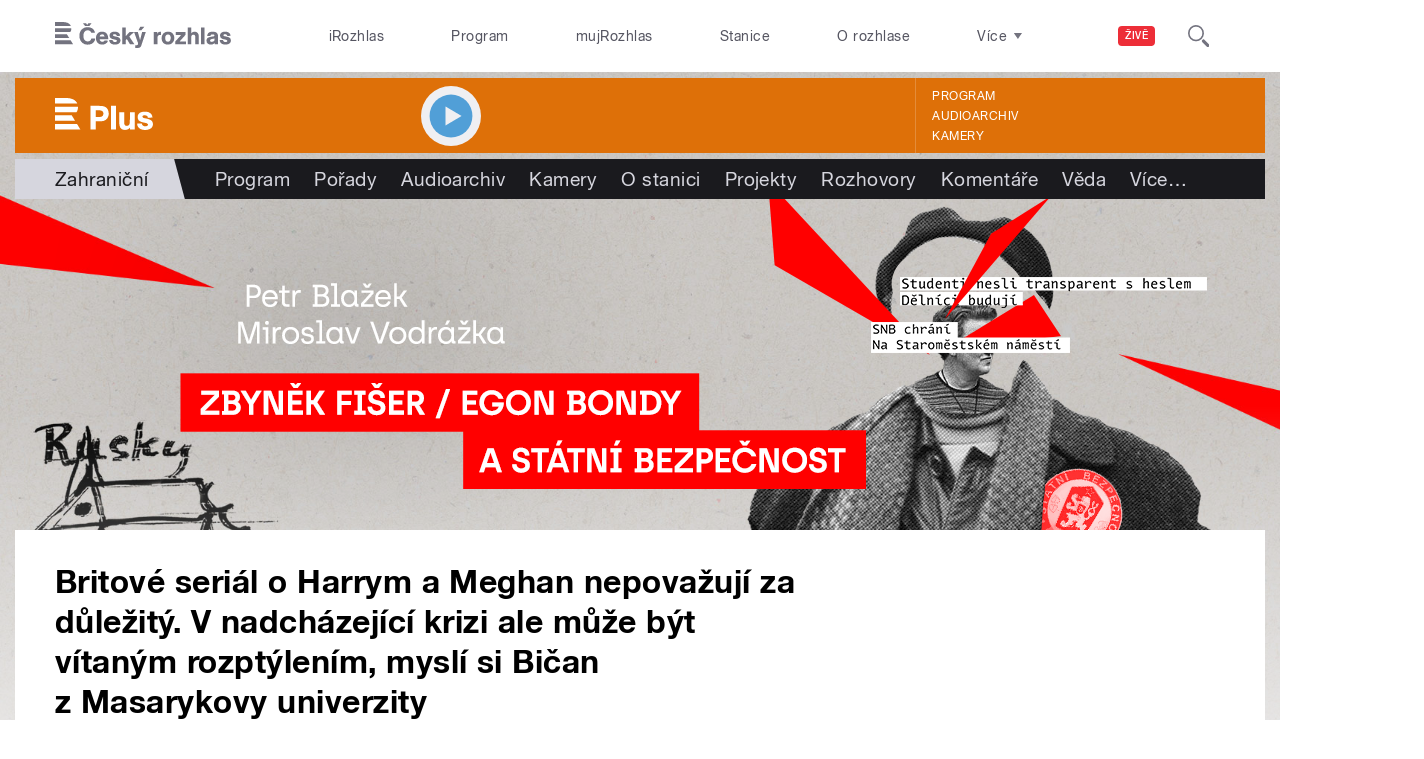

--- FILE ---
content_type: application/x-javascript
request_url: https://plus.rozhlas.cz/sites/default/files/advagg_js/js__b3U5n2mOID71vmIvwnrOhOeqYlVqQ9C4uqBD8TpykF4__xaAWT3tMy17M5oCKdxEBUA75DBmumlqdHOJd4Zk9SrQ__AepQsBqnHDPvQeQBqKz8sYxuo4xvF_O8XMyFGOCqO4k.js
body_size: 300
content:
/* Source and licensing information for the line(s) below can be found at https://dvojka.rozhlas.cz/sites/all/themes/custom/e7/../cro_admin_theme/js/mobile_menu.js. */
(function($){Drupal.behaviors.hamburgerMenu={attach:function(context){$('.admin-top-menu .menu__hamburger',context).click(function(){$('.admin-top-menu .inner-wrap').toggleClass('menu_show')})}}})(jQuery);;
/* Source and licensing information for the above line(s) can be found at https://dvojka.rozhlas.cz/sites/all/themes/custom/e7/../cro_admin_theme/js/mobile_menu.js. */


--- FILE ---
content_type: image/svg+xml
request_url: https://plus.rozhlas.cz/sites/all/themes/custom/e7/images/icon/ico_arr_double_colored-decoration-main.svg
body_size: 275
content:
<svg id="Layer_1" data-name="Layer 1" xmlns="http://www.w3.org/2000/svg" viewBox="0 0 18.3 14">
  <title>ico_arr_double</title>
  <path id="ico_arr_double" data-name="ico arr double" d="M3.7,14H0L6.7,7,0,0H3.7l6.7,7Zm7.9,0H7.9l6.7-7L7.9,0h3.7l6.7,7Z" fill="#519fd7"/>
</svg>
